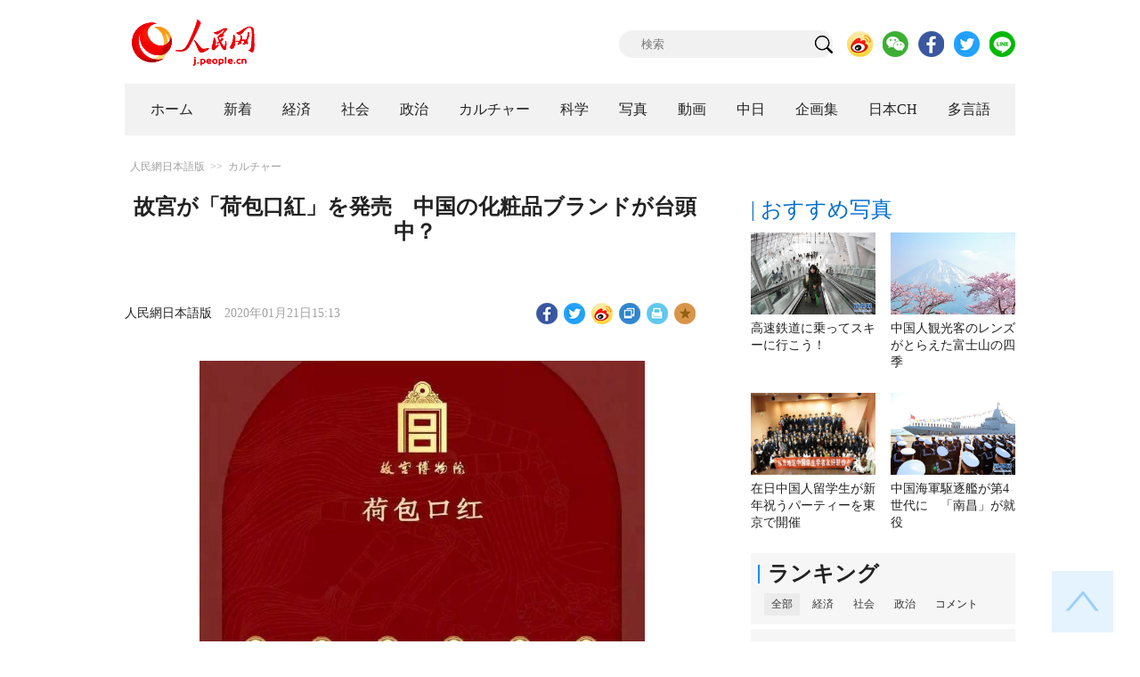

--- FILE ---
content_type: text/html
request_url: http://j.people.com.cn/n3/2020/0121/c206603-9650849.html
body_size: 11432
content:
<!DOCTYPE html PUBLIC "-//W3C//DTD XHTML 1.0 Transitional//EN" "http://www.w3.org/TR/xhtml1/DTD/xhtml1-transitional.dtd">
<html xmlns="http://www.w3.org/1999/xhtml">
<head>
<meta http-equiv="content-type" content="text/html;charset=UTF-8"/>
<meta http-equiv="Content-Language" content="utf-8" />
<meta content="all" name="robots" />
<title>故宮が「荷包口紅」を発売　中国の化粧品ブランドが台頭中？--人民網日本語版--人民日報</title>
<meta name="copyright" content="" />
<meta name="description" content="故宮博物院文化創意館がこのほど、2020年の新商品として「荷包口紅」を発売した。全6色で、そのパッケージデザインは、同博物院が所蔵している「荷包」と呼ばれる小袋をモチーフにしている。この新発売の口紅は文化創意館の微信（WeChat）ミニプログラムで予約でき、価格は1本199元（1元は約16円）となっている。" />
<meta name="keywords" content="文化,故宮" />
<meta name="filetype" content="0" />
<meta name="publishedtype" content="1" />
<meta name="pagetype" content="1" />
<meta name="catalogs" content="F_206603" />
<meta name="contentid" content="F_9650849" />
<meta name="publishdate" content="2020-01-21" />
<meta name="author" content="F_200755" />
<meta name="source" content="ソース：人民網日本語版 オリジナル" />
<meta name="editor" content="F_200755">
<meta name="sourcetype" content="10">
<meta http-equiv="X-UA-Compatible" content="IE=10" />
<meta name="viewport" content="width=device-width,initial-scale=1.0,minimum-scale=1.0,maximum-scale=1.0" />
<link href="/img/FOREIGN/2018/12/312942/page.css" type="text/css" rel="stylesheet" media="all" />
<link href="/img/FOREIGN/2018/12/312942/mobile.css" type="text/css" rel="stylesheet" media="all" />
<link href="http://tools.people.com.cn/libs/swiper/3.3.1/swiper-3.3.1.min.css" rel="stylesheet" type="text/css" />
<script src="http://tools.people.com.cn/libs/jquery/1.11.1/jquery-1.11.1.min.js" type="text/javascript"></script>
<script src="http://tools.people.com.cn/libs/swiper/3.3.1/swiper-3.3.1.jquery.min.js" type="text/javascript"></script>
<script src="/img/FOREIGN/2018/12/312942/js/nav.js" type="text/javascript"></script>
</head>
<body>
<!--header-->
<div class="w1000 mt30 banner clearfix" style="display:none;">
	<div class="fl"></div>
    <div class="center fl"></div>
    <div class="fr"></div>
</div>

<!--logo-->
<div class="w1000 logo clearfix">
	<div class="fl"><a href="http://j.people.com.cn/" target="_blank"><img src="/img/FOREIGN/2018/12/312942/images/logo.png" alt="" /></a></div>
	<div class="fr">
    	<span><b><a href="https://www.facebook.com/jinminmou">Facebook</a></b>&nbsp;&nbsp;<b><a href="https://twitter.com/peopledailyJP">Twitter</a></b></span>
		<div class="search">
			<form action="http://search.people.com.cn/language/jsearch.do" name="searchForm" method="post" target="_blank">
				<input name="siteName" value="j" type="hidden" />
				<input name="pageNum" value="1" type="hidden" />
				<input type="text" name="keyword" id="keyword" class="s1" value="" placeholder="検索" /><input type="image" name="button" id="button" value="search" src="/img/FOREIGN/2018/12/312942/images/icon1.png" />
			</form>
		</div>
		<div class="share_btn">
			<a href="https://weibo.com/peoplejapan?is_hot=1" target="_blank"><img src="/NMediaFile/2018/1212/FOREIGN201812121645393611703500686.png" width="29" height="29"/></a>
<a href="http://j.people.com.cn/n3/2019/0225/c94475-9549680.html" target="_blank"><img src="/NMediaFile/2018/1212/FOREIGN201812121645395242656659857.png" width="29" height="29"/></a>
<a href="https://www.facebook.com/jinminmou" target="_blank"><img src="/NMediaFile/2018/1212/FOREIGN201812121645395897063335483.png" width="29" height="29"/></a>
<a href="https://twitter.com/peopledailyJP" target="_blank"><img src="/NMediaFile/2018/1212/FOREIGN201812121645396555978173595.png" width="29" height="29"/></a>
<a href="http://j.people.com.cn/n3/2019/0225/c94475-9549667.html" target="_blank"><img src="/NMediaFile/2018/1212/FOREIGN201812121645397218324186259.png" width="29" height="29"/></a>

		</div>
	</div>
</div>
<!--nav-->
<div id="nav_box">
<div class="w1000 nav clearfix">
<ul><li><i><a href="http://j.people.com.cn/ 

"  target="_blank">ホーム</a></i></li>
<li><i><a href="http://j.people.com.cn/94765/index.html 

"  target="_blank">新着</a></i></li>
<li>
<i><a href="http://j.people.com.cn/94476/index.html 

" target="_blank">経済</a></i>
<div style="width:490px;">
<span></span>
<em><a href="/94476/415844/index.html" target="_blank">丸わかり！中国キーワード</a>|<a href="http://j.people.com.cn/96019/index.html" target="_blank">中国における日本企業</a>|<a href="http://j.people.com.cn/94476/310100/index.html" target="_blank">経済関連データ</a></em>
</div>
</li>
<li>
<i><a href="http://j.people.com.cn/94475/index.html" target="_blank">社会</a></i>
<div style="width:120px;">
<span></span>
<em><a href="http://j.people.com.cn/94475/202874/index.html" target="_blank">健康知恵袋</a></em>
</div>
</li>
<li>
<i><a href="http://j.people.com.cn/94474/index.html 

" target="_blank" target="_blank">政治</a></i>
<div style="width:380px;">
<span></span>
<em><a href="http://j.people.com.cn/95959/206375/index.html" target="_blank">指導者関連報道</a>|<a href="http://j.people.com.cn/95968" target="_blank">外交部記者会見</a>|<a href="http://j.people.com.cn/94474/313798/index.html" target="_blank">共産党ニュース</a></em>
</div>
</li>
<li>
<i><a href="http://j.people.com.cn/206603/index.html" target="_blank">カルチャー</a></i>
<div style="width:260px;">
<span style="left:15%"></span>
<em><a href="http://j.people.com.cn/206603/312529/index.html" target="_blank">伝統文化</a>|<a href="http://j.people.com.cn/206603/312528/index.html" target="_blank">文化遺産</a>|<a href="http://j.people.com.cn/206603/208949/index.html" target="_blank">映画速報</a></em>
</div>
</li>
<li>
<i><a href="http://j.people.com.cn/95952/index.html" target="_blank">科学</a></i>
<div style="width:420px;">
<span></span>
<em><a href="http://j.people.com.cn/95952/414805/index.html" target="_blank">中国の最新技術</a>|<a href="http://j.people.com.cn/95952/100425/index.html" target="_blank">宇宙開発</a>|<a href="http://j.people.com.cn/95952/100421/index.html" target="_blank">資源·環境</a>|<a href="http://j.people.com.cn/95952/100420/index.html" target="_blank">材料</a>|<a href="http://j.people.com.cn/95952/312527/index.html" target="_blank">科学と健康</a></em>
</div>
</li>
<li><i><a href="http://j.people.com.cn/94638/index.html 

" target="_blank">写真</a></i></li>
<li><i><a href="http://j.people.com.cn/94689/index.html 

" target="_blank">動画</a></i></li>
<li><i><a href="http://j.people.com.cn/94473/index.html 

" target="_blank">中日</a></i></li>
<li><i><a href="http://j.people.com.cn/207985/index.html 

" target="_blank">企画集</a></i></li>
<li><i><a href="http://japan.people.com.cn/ 

" target="_blank">日本CH</a></i></li>
<li>
<i><a href="" target="_blank">多言語</a></i>
<div style="width:660px;margin-left: -550px;">
<span style="left:88%"></span>
<em><a href="http://www.people.com.cn/ 

" target="_blank">中国語</a>|<a href="http://en.people.cn/index.html 

" target="_blank">英語</a>|<a href="http://russian.people.com.cn/ 

" target="_blank">ロシア語</a>|<a href="http://french.peopledaily.com.cn/ 

" target="_blank">フランス語</a>|<a href="http://spanish.peopledaily.com.cn/ 

" target="_blank">スペイン語</a>|<a href="http://arabic.people.com.cn/ 

" target="_blank">アラビア語</a>|<a href="http://kr.people.com.cn/ 

" target="_blank">韓国語</a>|<a href="http://german.people.com.cn/ 

" target="_blank">ドイツ語</a>|<a href="http://portuguese.people.com.cn/ 

" target="_blank">ポルトガル</a></em>
</div>
</li></ul>
</div>
</div>
<div class="w1000 nav_mob clearfix">
	<div class="swiper-wrapper"><span class="swiper-slide"><a href="http://j.people.com.cn/94474/index.html">政治</a></span>
<span class="swiper-slide"><a href="http://j.people.com.cn/94476/index.html">経済</a></span>
<span class="swiper-slide"><a href="http://j.people.com.cn/94475/index.html">社会</a></span>
<span class="swiper-slide"><a href="http://j.people.com.cn/95952/index.html">科学</a></span>
<span class="swiper-slide"><a href="http://j.people.com.cn/94638/index.html">写真</a></span>
<span class="swiper-slide"><a href="http://j.people.com.cn/94689/index.html">動画</a></span>
<span class="swiper-slide"><a href="http://j.people.com.cn/94473/index.html">中日</a></span>
<span class="swiper-slide"><a href="http://j.people.com.cn/206603/index.html">カルチャー</a></span>
<span class="swiper-slide"><a href="http://japan.people.com.cn/">日本チャンネル</a></span></div>
	<div class="swiper-button-next"></div>
</div>
<script>
var swiper = new Swiper('.nav_mob', {
   direction:'horizontal',
   slidesPerView :'auto',
   slideToClickedSlide: true,
   nextButton: '.swiper-button-next'
});
</script>
<!--txt_con-->
<div class="w1000 d2Con txt_con clearfix">
	<div class="fl">
		<div class="d2nav clearfix"><a href="http://j.people.com.cn/" class="clink">人民網日本語版</a>&gt;&gt;<a href="http://j.people.com.cn/206603/" class="clink">カルチャー</a></div>
		<h1>故宮が「荷包口紅」を発売　中国の化粧品ブランドが台頭中？</h1>
        <h2></h2>
		<div class="txt_1 clearfix">
			<div class="left"><a href="http://j.people.com.cn/">人民網日本語版</a>　2020年01月21日15:13</div>
			<div class="right">
				<div class="bdsharebuttonbox">
					<a href="#" class="bds_fbook" data-cmd="fbook" title="分享到Facebook"></a>
					<a href="#" class="bds_twi" data-cmd="twi" title="分享到Twitter"></a>
					<a href="#" class="bds_tsina" data-cmd="tsina" title="分享到新浪微博"></a>
					<a href="#" class="bds_copy" data-cmd="copy" title="分享到复制网址"></a>
					<a href="#" class="bds_print" data-cmd="print" title="分享到打印"></a>
					<a href="javascript:;" class="bds_favor" onclick="javascript:addfavor('','人民網日本語版');"  title="お気に入りに追加"></a>
				</div>
				<script>
				window._bd_share_config={"common":{"bdSnsKey":{},"bdText":"","bdMini":"2","bdMiniList":false,"bdPic":"","bdStyle":"1","bdSize":"24"},"share":{}};with(document)0[(getElementsByTagName('head')[0]||body).appendChild(createElement('script')).src='http://bdimg.share.baidu.com/static/api/js/share.js?v=89860593.js?cdnversion='+~(-new Date()/36e5)];
				</script>
				<script src="/img/FOREIGN/2018/12/312942/js/addfavor.js" type="text/javascript"></script>
			</div>
		</div>
		<div class="txt_2 clearfix">
			
            <p style="text-indent: 1em; text-align: center;">
	<a href="/n3/2020/0121/c206603-9650849-2.html"><img alt="" src="/NMediaFile/2020/0121/FOREIGN202001211515000546594211036.jpg" width= 500 height= 700  /></a></p>
<p style="text-indent: 1em;">
	故宮博物院文化創意館がこのほど、2020年の新商品として「荷包口紅」を発売した。全6色で、そのパッケージデザインは、同博物院が所蔵している「荷包」と呼ばれる小袋をモチーフにしている。この新発売の口紅は文化創意館の微信（WeChat）ミニプログラムで予約でき、価格は1本199元（1元は約16円）となっている。中国新聞網が報じた。</p>
<p style="text-indent: 1em;">
	<strong>レトロ感ただようデザインの化粧品が人気に</strong></p>
<p style="text-indent: 1em;">
	故宮は、自主ブランドとして化粧品を販売しているほか、化粧品ブランドの毛戈平（MGPIN）やM・A・Cとコラボして化粧品を打ち出してきた。</p>
<p style="text-indent: 1em;">
	「このパッケージを見ると、紫禁城の宮殿の華やかな建物をイメージできる」というのは、多くの人がM・A・Cと故宮がコラボして数量限定で発売した「中国龍紋口紅」を購入した理由だ。毛戈平が故宮とコラボして打ち出した文化クリエイティブ化粧品シリーズ「気蘊東方」の一つで、躍動する龍が表面にデザインされているシルクパウダー・ファンデーションを見て、多くの女性が「家宝にできるくらいの一品。使うのはもったいない」との声を上げている。</p>
<p style="text-indent: 1em; text-align: center;">
	<a href="/n3/2020/0121/c206603-9650849-2.html"><img alt="" src="/NMediaFile/2020/0121/FOREIGN202001211514000365969731854.jpg" width= 554 height= 397  /></a></p>
<p style="text-indent: 1em;">
	レトロな美しいデザインで人気となっている化粧品は、故宮だけではない。</p>
<p style="text-indent: 1em;">
	2017年に浙江省杭州で誕生したコスメメーカー「花西子」は、「華やかな東洋のコスメ」というコンセプトを貫いている。会社名に含まれる「西子」は、詩人・蘇軾の詩の一節「西湖を西子（西施）に譬えるならば、淡い化粧、濃い化粧、いづれもよく似合う」から取られている。そのパッケージや商品の名前にも、中国の伝統文化が盛り込まれている。例えば、アイシャドウパレットのカラーネームには、「金陵栖霞盤」や「蓬莱紫光盤」といった具合だ。</p>
<p style="text-indent: 1em;">
	「美康粉黛」も、レトロ系の中国コスメメーカーで、老舗ブランド「謝馥春」と比べると、中国のレトロな要素をふんだんに採用している。例えば、カラーネームには、あずきピンクに「紅豆南国」、オレンジは「橘子洲頭」、ワインレッドは「燭影揺紅」といったように、詩に出てくる言葉が採用されている。</p>

        	<div class="page_n clearfix">&nbsp;<a class="common_current_page" href="/n3/2020/0121/c206603-9650849.html">1</a>&nbsp;<a  href="/n3/2020/0121/c206603-9650849-2.html">2</a><a href="/n3/2020/0121/c206603-9650849-2.html">次ページ</a></div>
            
		</div>
		<div class="tit1 tit4 tit5 clearfix"><h2>最新ニュース</h2></div>
		<ul class="list_14 list7 clearfix"><li><a href="/n3/2020/0119/c206603-9650095.html" target=_blank>故宮角楼レストランの6688元の「年越し料理」取りやめに　商業化が過ぎた？</a></li><li><a href="/n3/2020/0119/c206603-9650094.html" target=_blank>中国における春節のさまざまな風習ーー肉の準備を始める日</a></li><li><a href="/n3/2020/0117/c94638-9649648.html" target=_blank>故宮暢音閣が杭州にお目見え　伝統的な新春の幸福願う風俗を展示</a></li><li><a href="/n3/2020/0113/c94475-9648235.html" target=_blank>故宮角楼レストランが6688元の「年越し料理」を提供</a></li><li><a href="/n3/2020/0110/c206603-9647878.html" target=_blank>中国で大流行の漢服の淘宝における取引額20億元に 10万元近く使う若者も</a></li><li><a href="/n3/2020/0107/c206603-9646554.html" target=_blank>中国国家博物館が「庚子年」をテーマにした特殊切手発行</a></li><li><a href="/n3/2020/0106/c206603-9646387.html" target=_blank>創建600年迎える故宮の昔と今を比較した画像が話題に</a></li><li><a href="/n3/2020/0101/c206603-9645354.html" target=_blank>創建600年を迎える故宮が2020年に一連の特別展開催へ　ドラマも製作</a></li><li><a href="/n3/2019/1231/c206603-9645123.html" target=_blank>故宮の春節の祝い方を紹介する動画「故宮賀歳」が1月1日から配信</a></li><li><a href="/n3/2019/1227/c94638-9644395.html" target=_blank>故宮にチベットの瑞獣「吐宝鼠」が登場、無邪気な姿で人気　北京</a></li></ul>
		<div class="tit1 tit4 tit5 clearfix"><h2>注目フォトニュース</h2></div>
		<ul class="pic13 clearfix"><li>
	<a href="/n3/2020/0121/c94638-9650889.html" target="_blank"><img src="/NMediaFile/2020/0121/FOREIGN202001211629000517394423256.JPG" width="196" height="130" alt="「対聯」（家の玄関などに貼る縁起の良い対句が書かれた赤い紙）や福の字、福袋などを持って、乗客に春節を祝う挨拶をする列車長の楊怡如さん（撮影・陶静）。"/></a><span><a href='/n3/2020/0121/c94638-9650889.html' >中国の列車車内で貧困者を支援する正月用品販売イベント</a></span>
</li>
<li>
	<a href="/n3/2020/0116/c94638-9649397.html" target="_blank"><img src="/NMediaFile/2020/0116/FOREIGN202001161513000315104595915.gif" width="196" height="130"/></a><span><a href='/n3/2020/0116/c94638-9649397.html' >身長2メートル以上の男子バスケ選手が赤ちゃんパンダのしぐさ…</a></span>
</li>
<li>
	<a href="/n3/2020/0114/c94638-9648639.html" target="_blank"><img src="/NMediaFile/2020/0114/FOREIGN202001141116000074108851379.jpeg" width="196" height="130"/></a><span><a href='/n3/2020/0114/c94638-9648639.html' >1位15キロ、2位10キロ、3位は豚もも肉！？期末テストの…</a></span>
</li>
<li>
	<a href="/n3/2020/0108/c94638-9647018.html" target="_blank"><img src="/NMediaFile/2020/0108/FOREIGN202001081052000344383235547.gif" width="196" height="130"/></a><span><a href='/n3/2020/0108/c94638-9647018.html' >兵士たちの「運転テスト」の様子公開！これを見て「車の運転で…</a></span>
</li>
<li>
	<a href="/n3/2020/0103/c94638-9646036.html" target="_blank"><img src="/NMediaFile/2020/0103/FOREIGN202001031535000577006879431.jpg" width="196" height="130" alt="CCTV「共同関注」で紹介された河西建鄴のライトアップ（動画のスクリーンショット）。"/></a><span><a href='/n3/2020/0103/c94638-9646036.html' >煌びやかなライトアップで新年を迎えた南京河西建鄴　江蘇省</a></span>
</li>
<li>
	<a href="/n3/2020/0103/c94638-9646026.html" target="_blank"><img src="/NMediaFile/2020/0103/FOREIGN202001031449000545736733143.jpeg" width="196" height="130"/></a><span><a href='/n3/2020/0103/c94638-9646026.html' >世界初！パラオ、サンゴに有害な成分を含む日焼け止めの使用を…</a></span>
</li>
</ul>
		<div class="txt5 clearfix">
			<h3>コメント</h3>
			<div>
				<form action="http://foreign_comments.people.cn/japanese/index.php/Comment/insercomment" id="form" name="form" method="post" accept-charset="utf-8">
                <input type = "hidden" name = "type" value = "0">
                <input type = "hidden" name = "news_id" id = "news_id" value = "9650849">
                <input type = "hidden" name = "news_url" value = "http://j.people.com.cn/n3/2020/0121/c206603-9650849.html">
                <input type = "hidden" name = "news_title" value = '故宮が「荷包口紅」を発売　中国の化粧品ブランドが台頭中？'>
                <input type = "hidden" name = "node_id" value = "206603">
		        <ul>
		            <li><span><em>名前</em> <input type="text"  name="uid" id="uid"></span><a href="http://foreign_comments.people.cn/japanese/index.php/comment/netuser/9650849" target="_blank"><a href="/414792/index.html" target="_blank">すべてのコメントを見る</a></a></li>
		            <li><em>コメントを書く
</em><textarea  name="comment" id="comment" cols="45" rows="5"></textarea></li>
		            <li class="end"><a href="#" onclick="chake_submit()">送信</a></li>
		        </ul>
		        </form>
		    </div>
		</div>
	</div>
	<div class="fr">
    	<div class="tit2 d2tit2 clearfix" id="tit4"><span class="active">| おすすめ写真</span></div>
    	<ul class="pic8 clearfix" style="display:block;"><li><a href="/n3/2020/0114/c94638-9648703.html" target="_blank"><img src="/NMediaFile/2020/0114/FOREIGN202001141513000078526945754.jpg" width="140" height="92" alt="エスカレーターで京張高速鉄道清河駅の構内に入る肖禎さん（1月11日に撮影・鞠煥宗）。"/></a><a href='/n3/2020/0114/c94638-9648703.html' >高速鉄道に乗ってスキーに行こう！</a></li>
<li><a href="/n3/2020/0113/c206603-9648226.html" target="_blank"><img src="/NMediaFile/2020/0113/MAIN202001131016000444147048790.jpg" width="140" height="92"/></a><a href='/n3/2020/0113/c206603-9648226.html' >中国人観光客のレンズがとらえた富士山の四季</a></li>
<li><a href="/n3/2020/0113/c94475-9648274.html" target="_blank"><img src="/NMediaFile/2020/0113/FOREIGN202001131419000350190978232.jpg" width="140" height="92" alt="「祖国と共に奔走する私」に出席し、集合写真を撮る中国人留学生たち（撮影・李沐航）。"/></a><a href='/n3/2020/0113/c94475-9648274.html' >在日中国人留学生が新年祝うパーティーを東京で開催</a></li>
<li><a href="/n3/2020/0113/c94474-9648276.html" target="_blank"><img src="/NMediaFile/2020/0113/FOREIGN202001131412000308574015877.jpg" width="140" height="92" alt="中国海軍の055型駆逐艦の1番艦「南昌」の就役式が12日午前、青島の某軍港で行なわれた。（新華社・李唐撮影）"/></a><a href='/n3/2020/0113/c94474-9648276.html' >中国海軍駆逐艦が第4世代に　「南昌」が就役</a></li>
</ul>
		
		<ul class="pic8 clearfix" style="display:none;"><li><a href="/n3/2019/1026/c206603-9626704.html" target="_blank"><img src="/NMediaFile/2019/1026/FOREIGN201910261043000305689550378.jpg" width="140" height="92"/></a><a href='/n3/2019/1026/c206603-9626704.html' >麻の布に美しい刺繡を施す女性職人　…</a></li>
<li><a href="/n3/2019/1028/c206603-9627076.html" target="_blank"><img src="/NMediaFile/2019/1028/FOREIGN201910281431000021653764399.jpg" width="140" height="92"/></a><a href='/n3/2019/1028/c206603-9627076.html' >甲骨文字を解読できたら1文字150…</a></li>
<li><a href="/n3/2019/1030/c206603-9627665.html" target="_blank"><img src="/NMediaFile/2019/1030/FOREIGN201910301051000454044682930.jpg" width="140" height="92"/></a><a href='/n3/2019/1030/c206603-9627665.html' >故宮や中国国家博物館が続々と202…</a></li>
<li><a href="/n3/2019/0911/c206603-9614017.html" target="_blank"><img src="/NMediaFile/2019/0911/FOREIGN201909111401000364290961631.jpg" width="140" height="92"/></a><a href='/n3/2019/0911/c206603-9614017.html' >日本に流出した国家一級文化財「曾伯…</a></li>
</ul>
        <div class="tit3 clearfix">
			<div class="clearfix"><h2>ランキング</h2></div>
			<ul><li class="active">全部</li>
<li>経済</li>
<li>社会</li>
<li>政治</li>
<li><a href="http://j.people.com.cn/414792/index.html" target="_blank">コメント</a></li></ul>
		</div>
        <div class="list5 clearfix">
			<ul style="display: block;"><li><span>1</span><a href="/n3/2020/0120/c94475-9650457.html" title="新型コロナウイルス肺炎が北京と広東で発症確認" target="_blank">新型コロナウイルス肺炎が北京と広…</a></li><li><span>2</span><a href="/n3/2020/0121/c94474-9650756.html" title="新型コロナウイルス肺炎の対策で習近平総書記が重要指示" target="_blank">新型コロナウイルス肺炎の対策で習…</a></li><li><span>3</span><a href="/n3/2020/0120/c206603-9650355.html" title="歴史や城好きにオススメ！行っておきたい日本の城" target="_blank">歴史や城好きにオススメ！行ってお…</a></li><li><span>4</span><a href="/n3/2020/0121/c94474-9650770.html" title="新型コロナウイルス肺炎の感染状況と対策について外交部がコメント" target="_blank">新型コロナウイルス肺炎の感染状況…</a></li><li><span>5</span><a href="/n3/2020/0121/c94475-9650827.html" title="新型コロナウイルス肺炎「ヒトからヒト」の感染と医療関係者への感染を確認" target="_blank">新型コロナウイルス肺炎「ヒトから…</a></li><li><span>6</span><a href="/n3/2020/0120/c94474-9650386.html" target="_blank">習近平総書記が春節前に雲南省視察</a></li><li><span>7</span><a href="/n3/2020/0120/c94476-9650411.html" title="海外旅行が中国人の「年越しの定番行事」に、多様化する旅行先の選択" target="_blank">海外旅行が中国人の「年越しの定番…</a></li><li><span>8</span><a href="/n3/2020/0120/c94474-9650551.html" title="対峙し続ける米国とイラン　中東はどこへ向かうのか" target="_blank">対峙し続ける米国とイラン　中東は…</a></li><li><span>9</span><a href="/n3/2020/0120/c94474-9650523.html" target="_blank">習近平総書記が和順古鎮を視察</a></li><li><span>10</span><a href="/n3/2020/0121/c94476-9650748.html" target="_blank">憧れを抱かせる国へと変貌した中国</a></li></ul>
			<ul style="display: none;"><li><span>1</span><a href="/n3/2020/0119/c94476-9650069.html" title="EC正月用品市場　ネズミモチーフ下着が90後に人気" target="_blank">EC正月用品市場　ネズミモチーフ…</a></li><li><span>2</span><a href="/n3/2020/0120/c94476-9650411.html" title="海外旅行が中国人の「年越しの定番行事」に、多様化する旅行先の選択" target="_blank">海外旅行が中国人の「年越しの定番…</a></li><li><span>3</span><a href="/n3/2020/0121/c94476-9650748.html" target="_blank">憧れを抱かせる国へと変貌した中国</a></li><li><span>4</span><a href="/n3/2020/0120/c94476-9650535.html" title="中国の対外貿易はなぜ大きな流れとは逆に成長を遂げられたのか" target="_blank">中国の対外貿易はなぜ大きな流れと…</a></li><li><span>5</span><a href="/n3/2020/0120/c94476-9650533.html" title="中国の対外貿易にみられる新たな特徴とは？" target="_blank">中国の対外貿易にみられる新たな特…</a></li><li><span>6</span><a href="/n3/2020/0120/c94476-9650412.html" title="海外旅行が中国人の「年越しの定番行事」に、キーワードは「カスタムメイド、プライベート」" target="_blank">海外旅行が中国人の「年越しの定番…</a></li><li><span>7</span><a href="/n3/2020/0121/c94476-9650764.html" title="日本文化のキャラクター産業チェーンをひもとく" target="_blank">日本文化のキャラクター産業チェー…</a></li><li><span>8</span><a href="/n3/2020/0121/c94476-9650763.html" title="「クールジャパン」が文化クリエイティブグッズの「海外進出」を促進" target="_blank">「クールジャパン」が文化クリエイ…</a></li><li><span>9</span><a href="/n3/2020/0119/c94476-9650066.html" title="EC正月用品市場が活況　ネズミモチーフ商品が大人気" target="_blank">EC正月用品市場が活況　ネズミモ…</a></li><li><span>10</span><a href="/n3/2020/0121/c94476-9650886.html" title="90後が春節残業組の中心に　「逆方向の春運」注目度が6倍に" target="_blank">90後が春節残業組の中心に　「逆…</a></li></ul>
			<ul style="display: none;"><li><span>1</span><a href="/n3/2020/0119/c94475-9650189.html" title="新型コロナウイルス肺炎の患者を新たに17人確認　湖北省武漢" target="_blank">新型コロナウイルス肺炎の患者を新…</a></li><li><span>2</span><a href="/n3/2020/0120/c94475-9650457.html" title="新型コロナウイルス肺炎が北京と広東で発症確認" target="_blank">新型コロナウイルス肺炎が北京と広…</a></li><li><span>3</span><a href="/n3/2020/0119/c94475-9650198.html" title="長江デルタ地域の出稼ぎ労働者約400人が専用列車に乗って無料で帰省" target="_blank">長江デルタ地域の出稼ぎ労働者約4…</a></li><li><span>4</span><a href="/n3/2020/0119/c94638-9650152.html" title="中国の年越し雰囲気満点の上海ディズニー" target="_blank">中国の年越し雰囲気満点の上海ディ…</a></li><li><span>5</span><a href="/n3/2020/0119/c94475-9650104.html" title="「逆方向の春運」、年越し旅行などが春節に新たな動向" target="_blank">「逆方向の春運」、年越し旅行など…</a></li><li><span>6</span><a href="/n3/2020/0119/c94475-9650105.html" title="魚も梨も柿もカチンコチン？　冬の中国東北地方はカチコチモード！" target="_blank">魚も梨も柿もカチンコチン？　冬の…</a></li><li><span>7</span><a href="/n3/2020/0121/c94475-9650827.html" title="新型コロナウイルス肺炎「ヒトからヒト」の感染と医療関係者への感染を確認" target="_blank">新型コロナウイルス肺炎「ヒトから…</a></li><li><span>8</span><a href="/n3/2020/0119/c94475-9650168.html" title="チベットのシガツェで記録的な大雪　電力と交通は徐々に復旧、死傷者無し" target="_blank">チベットのシガツェで記録的な大雪…</a></li><li><span>9</span><a href="/n3/2020/0120/c94638-9650504.html" title="東京の神田明神で新年恒例行事「寒中禊がまん会」" target="_blank">東京の神田明神で新年恒例行事「寒…</a></li><li><span>10</span><a href="/n3/2020/0119/c94638-9650129.html" title="「95後」列車長が「車内シッター」に変身　春運にチャイルドケアサービス" target="_blank">「95後」列車長が「車内シッター…</a></li></ul>
            <ul style="display: none;"><li><span>1</span><a href="/n3/2020/0121/c94474-9650756.html" title="新型コロナウイルス肺炎の対策で習近平総書記が重要指示" target="_blank">新型コロナウイルス肺炎の対策で…</a></li><li><span>2</span><a href="/n3/2020/0119/c94474-9650096.html" title="習主席がミャンマーのアウン・サン・スー・チー国家最高顧問と会談" target="_blank">習主席がミャンマーのアウン・サ…</a></li><li><span>3</span><a href="/n3/2020/0121/c94474-9650770.html" title="新型コロナウイルス肺炎の感染状況と対策について外交部がコメント" target="_blank">新型コロナウイルス肺炎の感染状…</a></li><li><span>4</span><a href="/n3/2020/0120/c94474-9650386.html" target="_blank">習近平総書記が春節前に雲南省視察</a></li><li><span>5</span><a href="/n3/2020/0120/c94474-9650551.html" title="対峙し続ける米国とイラン　中東はどこへ向かうのか" target="_blank">対峙し続ける米国とイラン　中東…</a></li><li><span>6</span><a href="/n3/2020/0120/c94474-9650523.html" target="_blank">習近平総書記が和順古鎮を視察</a></li><li><span>7</span><a href="/n3/2020/0119/c94474-9650103.html" title="習近平国家主席、中国・ミャンマー国交樹立70周年祝賀行事などに出席" target="_blank">習近平国家主席、中国・ミャンマ…</a></li><li><span>8</span><a href="/n3/2020/0120/c94474-9650413.html" title="経済グローバル化の過程で難題を解決" target="_blank">経済グローバル化の過程で難題を…</a></li><li><span>9</span><a href="/n3/2020/0121/c94474-9650846.html" title="軍事費負担をめぐる言い争いで傷つく米日韓同盟" target="_blank">軍事費負担をめぐる言い争いで傷…</a></li><li><span>10</span><a href="/n3/2020/0120/c94474-9650471.html" title="世界にボーナスを還元する中国の一里塚的発展" target="_blank">世界にボーナスを還元する中国の…</a></li></ul>
			<ul class="end" style="display: none;">
				<li><span></span><a href="http://j.people.com.cn/n3/2019/0521/c94475-9580174.html" target="_blank">どこの店ですか
</a></li><li><span></span><a href="http://j.people.com.cn/n3/2019/0219/c94475-9547710.html" target="_blank">このホームページはかわいい</a></li><li><span></span><a href="http://j.people.com.cn/n3/2018/1210/c94689-9526974.html" target="_blank">上海ディズニー、ロリータ撮影、と...</a></li><li><span></span><a href="http://j.people.com.cn/n3/2017/1101/c94473-9287261.html" target="_blank">これからも楽しみにしています。　...</a></li><li><span></span><a href="http://j.people.com.cn/n3/2019/0103/c206603-9534301.html" target="_blank">見たいです</a></li><li><span></span><a href="http://j.people.com.cn/n3/2018/1218/c94475-9529780.html" target="_blank">朝鮮人は美人が多いし、
化粧品...</a></li><li><span></span><a href="http://j.people.com.cn/n3/2019/0116/c94476-9538258.html" target="_blank">農産物に関しては，２つの観点から...</a></li><li><span></span><a href="http://j.people.com.cn/n3/2018/1217/c94474-9529133.html" target="_blank">関連記事も含め、詳細が知りたい。</a></li><li><span></span><a href="http://j.people.com.cn/n3/2019/0109/c94476-9536090.html" target="_blank">記事「日本で出国税スタート・・・...</a></li><li><span></span><a href="http://j.people.com.cn/n3/2019/0123/c94475-9540649.html" target="_blank">　中国高速鉄道の路線の増加速度は...</a></li>
			</ul>
		</div>
        <script type="text/javascript">$(document).ready(function(){
			$(".tit3").attr("id","tit3_mt0");
			$(".tit3 li").bind('mouseover',function(){
				$(".tit3 li").attr("class","");
				$(".list5 ul").hide();
			  
				$(this).attr("class","active");
				$(".list5 ul").eq($(this).index()).show();
			});
			for(var i=0;i<3;i++){
				$(".list5 ul").eq(0).find("li").eq(i).addClass("num");
				$(".list5 ul").eq(1).find("li").eq(i).addClass("num");
				$(".list5 ul").eq(2).find("li").eq(i).addClass("num");
				$(".list5 ul").eq(3).find("li").eq(i).addClass("num");
				$(".list5 ul").eq(4).find("li").eq(i).addClass("num");
			}
			$(".list5 ul.end").find("li > span").each(function(i ,e){
				$(this).text(i+1);
			});
		});</script>
        <div class="tit2 mt20 clearfix"><a href="http://j.people.com.cn/207985/index.html" target="_blank"><h2>企画</h2></a></div>
		<ul class="list_14 list4 clearfix"><li><a href='/n3/2019/0823/c94476-9608751.html' target="_blank">＜図解＞中国都市の「ナイトタイムエコ…</a></li>
<li><a href='/n3/2019/0920/c94476-9616497.html' target="_blank">ジャンルを超える老舗たち　ファンから…</a></li>
<li><a href='/n3/2019/0919/c94476-9616123.html' target="_blank">夏休みが終わり　スタディツアー報告を…</a></li>
<li><a href='/n3/2019/0920/c94476-9616354.html' target="_blank">＜企画＞1～8月の経済情勢に関するデ…</a></li>
<li><a href='/n3/2019/0422/c94474-9570516.html' target="_blank">＜中国海軍創設70周年＞写真で振り返…</a></li>
<li><a href='/n3/2019/0328/c94474-9561635.html' target="_blank">写真で振り返る習近平主席の欧州三ヶ国…</a></li>
<li><a href='/n3/2019/0419/c207985-9569115.html' target="_blank">週間時事用語（ペット経済、目に見えな…</a></li>
<li><a href='/n3/2019/0322/c207985-9559368.html' target="_blank">週間時事用語（おひとり様経済、抜け毛…</a></li>
<li><a href='/n3/2019/0314/c207985-9556035.html' target="_blank">週間時事用語（プチブル、頭金、ブック…</a></li>
<li><a href='/n3/2019/0114/c207985-9537347.html' target="_blank">2018年の重大科学技術革新成果を総…</a></li>
</ul>
        
		<div class="tit2 d2tit2 clearfix"><h2><a href="http://j.people.com.cn/94689/index.html" target="_blank">おすすめ動画</a></h2></div>
		<ul class="pic11 clearfix"><li><a href="/n3/2020/0119/c94475-9650198.html" target="_blank"><img src="http://www.people.com.cn/mediafile/pic/20200119/28/8248748105577831308.jpg" width="143" height="95"/></a><i></i><a href='/n3/2020/0119/c94475-9650198.html' >長江デルタ地域の出稼ぎ労働者約400人が専用列車に乗って無料で…</a></li>
<li><a href="/n3/2020/0103/c94475-9646064.html" target="_blank"><img src="/NMediaFile/2020/0103/FOREIGN202001031634000162146288587.png" width="143" height="95"/></a><i></i><a href='/n3/2020/0103/c94475-9646064.html' >伝統文化を現代の技術で表現する「時間の塔」</a></li>
<li><a href="/n3/2020/0103/c94638-9646036.html" target="_blank"><img src="/NMediaFile/2020/0103/FOREIGN202001031535000577006879431.jpg" width="143" height="95" alt="CCTV「共同関注」で紹介された河西建鄴のライトアップ（動画のスクリーンショット）。"/></a><i></i><a href='/n3/2020/0103/c94638-9646036.html' >煌びやかなライトアップで新年を迎えた南京河西建鄴　江蘇省</a></li>
<li><a href="/n3/2019/1219/c94689-9642030.html" target="_blank"><img src="/NMediaFile/2019/1219/FOREIGN201912191354000388952039368.jpg" width="143" height="95"/></a><i></i><a href='/n3/2019/1219/c94689-9642030.html' >特別ゲストも登場！北京で「匠が極める日本の美食」イベント</a></li>

</ul>
	</div>
</div>
<!--copyright-->
<div id="copyright">このウェブサイトの著作権は人民日報社にあります。<br />
掲載された記事、写真の無断転載を禁じます。<br />
Tel:日本（03）3449-8257 Mail：japan@people.cn</div>
<!--fd_right-->
<div id="fd_right">
	<span><a onclick="window.scroll(0,0);this.blur()" href="javascript:void(0);"><img src="/img/FOREIGN/2018/12/312942/images/back.png" alt="" /></a></span>
    <span class="right_mob"><a onclick="window.scroll(0,0);this.blur()" href="javascript:void(0);"><img src="/img/FOREIGN/2018/12/312942/images/top.png" alt="" /></a></span>
</div>
<script src="http://tools.people.com.cn/libs/jquery/1.11.1/jquery-1.11.1.min.js" type="text/javascript"></script>
<script src="/img/FOREIGN/2018/12/312942/js/jquery.tu.js" type="text/javascript"></script>
<script src="/img/FOREIGN/2018/12/312942/js/d2.js" type="text/javascript"></script>
<script type="text/javascript">
$(document).ready(function(){
	$('.txt_2 p img').removeAttr("style");
	$('.txt_3 dl').eq(-1).css("border-bottom","none");
	$('.pic13 li:nth-child(3n+1)').css("margin-left",0);
});
</script>
<script type="text/javascript">
function chake_submit(){
	var uid = $('#uid').val();  
	var comment = $('#comment').val(); 
	var news_id = $('#news_id').val();

	var cookies_newsid = $.cookie(news_id);
	if (cookies_newsid == comment){
		alert('重複コメントの投稿はおやめください。');
		return false;
	}else{
		if(uid == ''){
			alert('お名前欄が記入されていません。');
			return false;
		}
		if(comment == ''){
		   alert('コメント欄が記入されていません。');
		   return false;
		}
		$.cookie(news_id, comment, { expires: 1 }); 
		document.getElementById('form').submit();  
	}
}
</script>
<script src="http://www.people.com.cn/img/2016wb/jweixin-1.0.0.js" type="text/javascript"></script>
<script type="text/javascript">
var str="故宮が「荷包口紅」を発売　中国の化粧品ブランドが台頭中？";
var str1="故宮が「荷包口紅」を発売　中国の化粧品ブランドが台頭中？";
str=str.replace(/&nbsp;/g," ")
str=str.replace(/&quot;/g,'"')
str=str.replace(/<br>/g,"")
str1=str1.replace(/&nbsp;/g," ")
str1=str1.replace(/&quot;/g,'"')
str1=str1.replace(/<br>/g,"")
var wxData = {
	"imgUrl": "http://www.people.com.cn/img/2016wb/images/logo_share.jpg", // 200x200
	"link": window.location.href,
	"desc": "" + str + "",
	"title": "" + str1 + ""
};
</script>
<script src="http://www.people.com.cn/img/2016wb/WeiXinData.js" type="text/javascript"></script>
<img src="http://counter.people.cn:8000/d.gif?id=9650849" width=0 height=0 style="display:none;">
<script src="http://tools.people.com.cn/css/2010tianrun/webdig_test.js" language="javascript" type="text/javascript" async></script>
</body>
</html>

--- FILE ---
content_type: text/html;charset=ISO-8859-1
request_url: http://wx-api.people.com.cn/weixin/JS.js?url=http%3A%2F%2Fj.people.com.cn%2Fn3%2F2020%2F0121%2Fc206603-9650849.html
body_size: 282
content:
var peopleWXConfig = {debug: false,appId: 'wxe9121b636db7c039',timestamp: '1769770734',nonceStr: 'people',signature: '6adc769a1bcbca29f70880440a3495f2534e0cd5',jsApiList: []};